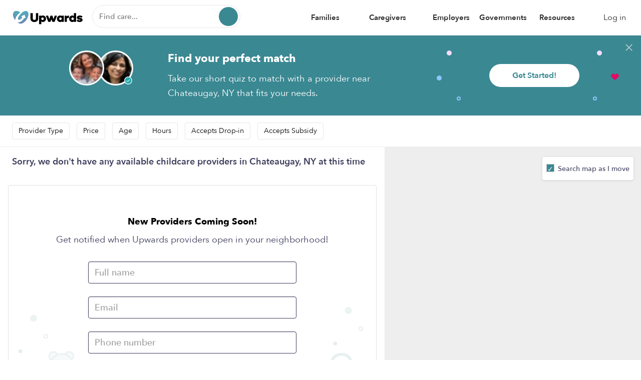

--- FILE ---
content_type: text/css
request_url: https://static.upwards.com/css/web/daycare/find-daycares.12438.css
body_size: 4348
content:
.loading-container{width:100%;height:100%;background-color:#fff;position:absolute;opacity:0.5;z-index:200;top:0;left:0}.loading-container .loading-spinner{position:relative;top:50%;left:50%;width:120px;height:120px;margin-top:-60px;margin-left:-60px;border:16px solid #eee;border-top:16px solid #3a8892;border-radius:50%}.loading-container .loading-spinner.active{animation:spin 1s linear infinite}@keyframes spin{0%{transform:rotate(0deg)}100%{transform:rotate(360deg)}}.ui-datepicker .ui-datepicker-header,.ui-state-default,.ui-widget-content .ui-state-default{background:none !important;border:none !important;font-family:"avenir-next-regular"}.ui-state-highlight,.ui-widget-content .ui-state-highlight{background-color:#eee !important}.ui-state-active,.ui-widget-content .ui-state-active{border:1px solid #3a8892 !important;background:none !important;background-color:#3a8892 !important;color:#fff !important}.time-wrapper{position:relative;padding:22px 0 0;text-align:left}.time-wrapper .tour-label{display:inline-block;width:100%;text-align:left}.time-wrapper .tour-select{-moz-appearance:none;-webkit-appearance:none;color:#3e3f5d;padding:6px;font-size:16px}.time-wrapper .tour-datepicker{background-color:#fff;color:#3e3f5d}.time-wrapper .preferred-time-group{width:50%;float:left;position:relative;padding:0 0 15px 0;margin:0}.time-wrapper .preferred-time-group .tour-time{padding-right:14px;padding-top:10px}.time-wrapper .preferred-time-group .tour-time:after{right:24px}.time-wrapper .show-custom-tour,.time-wrapper .show-preferred-tour{cursor:pointer;background:none;border:none;margin:0 0 0 1px;padding:0;min-height:42px;outline:0}.tour-datepicker{background-color:#fff;color:#3e3f5d}.tour-time:after{content:"";position:absolute;right:15px;top:28px;width:0;height:0;border-left:5px solid transparent;border-right:5px solid transparent;border-top:7px solid #3e3f5d;pointer-events:none}.custom-tour-time{width:50%;float:left;margin-bottom:0;position:relative;padding:10px 14px 15px 0}.custom-tour-time .form-control{padding:6px 12px 6px 42px}.custom-tour-time .input-icon{position:absolute;height:15px;width:15px;display:inline-block;left:13px;top:24px}.custom-tour-time.time-picker:after{content:"";position:absolute;right:24px;top:28px;width:0;height:0;border-left:5px solid transparent;border-right:5px solid transparent;border-top:7px solid #3e3f5d;pointer-events:none}.action-btn-container{position:fixed;bottom:0;width:100%;left:0;background:white;padding:18px 27px;box-shadow:0 10px 5px #c2c2c2, 0px -1px 5px #d8d5d5;margin:0;z-index:3000}.btn-back{float:left;line-height:46px}.btn-next,.btn-loading{position:relative;float:right;padding-left:30px;padding-right:30px;height:46px;width:102px}.btn-next .loading-container,.btn-loading .loading-container{background-color:transparent;opacity:1}.btn-next .loading-container .loading-spinner,.btn-loading .loading-container .loading-spinner{width:28px;height:28px;margin-top:-14px;margin-left:-14px;border:6px solid white;border-top:6px solid transparent}@media (min-width: 768px){.action-btn-container{position:relative;background:white;box-shadow:none;padding:40px 12px;z-index:1}}.desktop-modal-graphic{display:none}.modal-wrapper{height:100%}.form-container{overflow:scroll;position:relative;width:100%;height:100%;display:inline-block;vertical-align:bottom;text-align:center;padding:30px 0 10px}.form-container .lead-form,.form-success .lead-form{width:80%;margin:0 auto;max-height:100%}.form-container .form-title,.form-success .form-title{width:90%;max-width:290px;margin:5px auto}.form-container .form-group,.form-success .form-group{position:relative}.form-container .text-input-wrapper,.form-success .text-input-wrapper{padding:0 12px}.form-container .form-control,.form-success .form-control{height:44px;padding:6px 12px}.form-container .form-errors,.form-success .form-errors{width:100%;color:#a94442;font-size:12px;margin:10px auto;font-family:"avenir-next-bold"}.form-container .text-label,.form-success .text-label{font-size:14px;width:100%;text-align:left}.form-container .input-label,.form-success .input-label{width:100%;text-align:left;font-size:12px}.form-container .lead-message,.form-success .lead-message{resize:none;height:auto}.form-container .submit-find-care,.form-container .submit-care-type,.form-container .btn-close,.form-success .submit-find-care,.form-success .submit-care-type,.form-success .btn-close{margin:15px auto 0;width:267px;max-width:100%}.form-container .submit-find-care .contact-icon,.form-container .submit-care-type .contact-icon,.form-container .btn-close .contact-icon,.form-success .submit-find-care .contact-icon,.form-success .submit-care-type .contact-icon,.form-success .btn-close .contact-icon{height:15px;width:15px;display:inline-block;position:relative;top:-1px;margin-right:4px}.form-container .success-title,.form-success .success-title{color:#3e3f5d;font-size:20px;max-width:90%;margin:0 auto 10px;overflow-wrap:break-word}.form-container .success-graphic,.form-success .success-graphic{width:160px;height:120px;margin:20px auto 30px;object-fit:contain}.form-container .success-provider-message-graphic,.form-success .success-provider-message-graphic{position:relative;display:inline-block;width:120px;height:auto;object-fit:contain;margin:30px 20px;z-index:2}.form-container .success-provider-message-line,.form-success .success-provider-message-line{width:100px;border-top:3px dashed #3a8892;border-radius:40%;height:36px;z-index:1}.form-container::-webkit-scrollbar{display:none}.form-pre-login{padding:24px}.form-post-login{padding:60px 24px 10px}.form-register{padding:60px 24px 10px}.right-form-container{padding:20px 0 10px}.form-login-back{display:inline-block;padding:0 0 20px}.form-login-benefits{padding:16px 0}.form-message-group{padding-top:10px}.form-login-link-container{position:relative;top:-10px}@media (min-height: 780px){.modal-wrapper{overflow:visible}}@media (min-width: 992px){.action-btn-container{padding-left:0;padding-right:0}.desktop-modal-graphic{position:relative;display:inline-block;background-size:cover;height:100%;width:276px;color:#fff;font-size:40px;line-height:50px;font-family:"avenir-next-bold";padding-top:51px;text-align:center;vertical-align:bottom;border-top-left-radius:7px;border-bottom-left-radius:7px}.desktop-modal-graphic .desktop-modal-message{width:197px;margin:0 auto;display:inline-block;position:relative;text-align:left}.desktop-modal-graphic .desktop-modal-logo{width:78px;position:absolute;bottom:25px;right:25px}.right-form-container{padding:60px 0 10px}.right-form-container .form-title.hide-on-desktop{display:none}.right-form-container .tour-select{font-size:14px}}.locations{display:block;width:100%;margin:0;padding-top:24px;padding-bottom:24px}.locations .locations-toggle{position:absolute;right:0;display:inline-block;width:20px;height:20px;cursor:pointer;top:8px;transition:1s cubic-bezier(0.215, 0.61, 0.355, 1);opacity:1}.locations .locations-toggle.expanded{transform:rotate(-180deg)}.locations .location-links{margin:0;text-align:center}.locations .location-section{padding:0;display:inline-block;width:100%;float:left}.locations .location-link .text-sm-reg-desktop{padding-right:18px}.locations .location-link:hover{text-decoration:underline}.locations-column-container{padding:0 0 20px}@media (min-width: 768px){.locations .location-section{display:inline-block;width:50%}}@media (min-width: 992px){.locations .locations-toggle{display:none}.locations .location-section{width:25%}.locations .location-links{display:block}.locations-column-container{padding:0}}.pagination{margin:20px 0}.pagination-link{display:inline-block;vertical-align:bottom;text-align:center;border-radius:50%;cursor:pointer;margin:0 4px;height:36px;width:36px}.pagination-link.highlight:hover{background-color:#eee}.no-highlight:hover{color:#007aff}.current-page,.current-page.pagination-link:hover{background-color:#3e3f5d;color:#fff}.top-align{position:relative;top:2px}[data-tooltip]{height:100%;width:100%;position:relative;z-index:200}[data-tooltip]:before,[data-tooltip]:after{visibility:hidden;opacity:0;pointer-events:none}@media (min-width: 992px){[data-tooltip]:before{bottom:-63px;right:-155px;position:absolute;padding:7px 15px;width:198px;-webkit-border-radius:3px;-moz-border-radius:3px;border-radius:5px;background-color:#3e3f5d;color:#fff;content:attr(data-tooltip);text-align:left;font-size:14px;line-height:1.3;min-height:50px;overflow-wrap:normal;word-wrap:break-word;word-break:normal;white-space:normal}[data-tooltip]:after{position:absolute;bottom:-13px;right:0;width:0;border-bottom:9px solid #3e3f5d;border-right:8px solid transparent;border-left:8px solid transparent;content:" ";font-size:0;line-height:0}[data-tooltip]:hover:before,[data-tooltip]:hover:after{visibility:visible;opacity:1}}.days{margin:15px 0}.days .day{cursor:pointer;user-select:none;padding:20px 0;font-size:15px;text-align:center;color:#4a4a4a;border:solid 1px #e4e7ea;background-color:#fff;margin:0;float:left;width:13.5%;display:inline-block}.days .day.day-monday{border-left:solid 1px #e4e7ea;border-radius:4px 0 0 4px}.days .day.day-sunday{border-radius:0 4px 4px 0}.days .day.selected{background:rgba(58,136,146,0.1);border:1px solid #3a8892;z-index:2}.days .day.disabled{background-color:#e4e7ea;cursor:default}.selector{position:relative;text-align:left;background:#fff;outline:none;width:100%;padding:6px 12px 6px 52px;cursor:pointer;margin:0;display:flex;border:1px solid #e4e7ea;min-height:60px}.selector+.selector{border-top-color:transparent}.selector.hidden+.selector{border-top-color:#e4e7ea;border-top-left-radius:6px;border-top-right-radius:6px}.selector:first-of-type{margin-top:10px;border-top-left-radius:6px;border-top-right-radius:6px}.selector:last-of-type{border-bottom-left-radius:6px;border-bottom-right-radius:6px}.selector.disabled{background:#e8e7e7;cursor:auto}.selector .selector-radio{height:20px;width:20px;display:inline-block;border:2px solid #9b9b9b;border-radius:50%;position:absolute;top:50%;margin-top:-10px;left:12px}.selector .selector-inner-circle{height:10px;width:10px;display:inline-block;border-radius:50%;position:absolute;top:50%;margin-top:-5px;left:17px}.selector .selector-checkbox{height:20px;width:20px;display:inline-block;border:2px solid #9b9b9b;border-radius:4px;position:absolute;top:50%;margin-top:-10px;left:12px}.selector .selector-checkbox:hover{accent-color:#3a8892}.selector .selector-icon{height:30px;width:auto;margin:0 auto}.selector .selector-edit-icon{border-left:1px solid #e4e7ea;padding-left:15px;padding-top:5px;padding-bottom:5px}.selector .selector-content-container{display:flex;justify-content:space-between;align-items:center;width:100%}.selector.active:not(.hidden){border-color:#3a8892;background:rgba(58,136,146,0.1)}.selector.active:not(.hidden) .selector-radio{border:2px solid #3a8892;background:#fff}.selector.active:not(.hidden) .selector-inner-circle{background:#3a8892}.selector.active:not(.hidden) .selector-checkbox{accent-color:#3a8892}.selector.active:not(.hidden)+.active{border-top-color:transparent}.selector.active:not(.hidden) .selector-edit-icon{border-left:1px solid #3a8892}.progress-wrapper{position:absolute;height:10px;width:100%;background:#eee;text-align:left;left:0;z-index:10}.progress-bar{height:100%;width:0;background:#3a8892}.rounded-top-corners{border-top-left-radius:6px;border-top-right-radius:6px}.slider{margin-top:46px}.slider.noUi-horizontal{height:12px}.slider.noUi-horizontal .noUi-connects{cursor:pointer}.slider.noUi-horizontal .noUi-handle{width:24px;height:24px;border-radius:50%;cursor:pointer;top:-9px}.slider.noUi-horizontal .noUi-handle:after,.slider.noUi-horizontal .noUi-handle:before{display:none}.slider.noUi-horizontal .noUi-handle:focus{outline:none}.slider.noUi-horizontal .noUi-connect{background:#3a8892}.slider.noUi-horizontal .noUi-tooltip{top:-38px;bottom:auto;border:none;color:#3e3f5d;font-family:"avenir-next-demi";font-size:14px}.age-icon-container{padding:10px 0 0}.age-icon{cursor:pointer;border:1px solid #c1c1c1;border-radius:4px;max-width:90%;display:inline-block}.age-icon.active{border:1px solid #3a8892;background:rgba(58,136,146,0.1)}.type-icon{cursor:pointer;height:32px;width:32px;margin:0 auto;object-fit:contain}.parent-wizard-lead-modal{position:relative}.parent-wizard-lead-modal .lead-form{position:relative;height:100%}.parent-wizard-lead-modal .footer-btn-container{text-align:center;padding:30px 0 12px;position:relative;width:100%}.parent-wizard-lead-modal .static-cta-container{padding:0 0 20px}.parent-wizard-lead-modal .next-btn-container{padding-top:20px}.parent-wizard-lead-modal .btn-lead-wizard{width:100%;max-width:290px;display:inline-block;margin:0 auto}.parent-wizard-lead-modal .skip-btn-spacer{height:45px}.parent-wizard-lead-modal .btn-skip,.parent-wizard-lead-modal .btn-skip:focus{border:none;background:transparent;padding:12px;font-family:"avenir-next-medium";font-size:15px;color:#6b6b6b;outline:none}.wizard-content{width:100%;padding-top:10px;display:inline-block}.form-input-container{padding:5px 0;position:relative}.form-input-container label{padding-left:12px;cursor:pointer;max-width:90%}.form-input-checkbox-container{padding:5px 12px;position:relative}.survey-radio-checkbox{height:14px;cursor:pointer;vertical-align:top;position:relative;top:8px}[for="wizard-opt-in"] a{text-decoration:underline}.wizard-subtitle{padding-top:20px}.wizard-question-icon{display:none}.wizard-support-icon{height:58px;width:auto;margin:10px auto;position:relative;z-index:2}.wizard-success-icon{height:38px;width:auto;margin:32px auto}.age-icon-container{padding:0 5px}.start-care-label{width:100%;text-align:left;padding:5px 20px;font-family:"avenir-next-regular";cursor:pointer}.start-text{padding-left:16px}.care-time-wrapper{position:relative;margin-bottom:16px}.care-time-wrapper:after{content:'';position:absolute;right:20px;top:16px;width:0;height:0;border-left:5px solid transparent;border-right:5px solid transparent;border-top:7px solid #3e3f5d;pointer-events:none}.grey-border{margin:20px 0 12px}.form-container .form-control.zip-input{background-size:20px 20px;background-position:12px 10px;background-repeat:no-repeat;padding-left:42px}.search-radius-slider{margin-top:48px}.matched-provider{object-fit:cover;object-position:center;height:auto;width:60%;display:inline-block;border:2px solid #fff}.close-parent-wizard-img{height:34px;width:auto;position:absolute;right:0;top:8px;padding:10px 14px 10px 10px;z-index:2;cursor:pointer;opacity:0.72}.feature-container{padding:20px 0 12px}.as-featured{display:block;padding-bottom:12px}.feature-logo{max-width:90%}.forbes-logo{height:17px;width:64px;position:relative;top:4px}.motherly-logo{height:25px;width:113px}.pbs-logo{height:33px;width:60px;display:inline-block}.parent-wizard-lead-wrapper{overflow:scroll;height:100%;width:100%}@media (min-height: 800px){.wizard-support-icon{height:144px}.wizard-question-icon,.wizard-success-icon{display:block;height:54px}.parent-wizard-lead-modal .footer-btn-container{padding:6px 0 12px;position:absolute;bottom:0}}.mobile-map-sticky{position:fixed;height:33px;width:102px;border:1px solid rgba(206,206,206,0.4);border-radius:16.5px;background-color:#fff;box-shadow:0 1px 3px 0 rgba(0,0,0,0.1);text-align:center;left:50%;margin-left:-51px;bottom:25px;line-height:30px;color:#3e3f5d;font-size:14px;font-family:"avenir-next-medium";z-index:300;cursor:pointer}.mobile-map-sticky .icon-sticky-toggle{height:17px;width:12px;display:inline-block;position:relative;margin-right:5px;vertical-align:middle;top:-1px}.breadcrumbs{padding:20px 24px}@media (min-width: 992px){.breadcrumbs{padding:20px 0 20px 24px}}.authentication-modal{overflow:scroll}.authentication-modal-logo{height:46px;width:auto;margin:12px auto}.authentication-modal-form{width:82%;margin:0 auto;max-height:100%;max-width:400px}.show-sign-up-button,.show-sign-in-button{padding-left:0}.submit-sign-up,.submit-sign-in{width:100%;padding:8px 12px}.submit-sign-up:active,.submit-sign-up:focus,.submit-sign-up:active:focus,.submit-sign-in:active,.submit-sign-in:focus,.submit-sign-in:active:focus{outline:none;box-shadow:none}.authentication-modal-reset-link{display:inline-block;margin:15px auto}.community-section{padding:20px 0}a.community-root-link{text-decoration:underline}.community-post-link{width:100%}.community-post-container{border:1px solid #eee;border-radius:4px;padding:18px 0 40px;height:100%;width:100%;position:relative}.community-post-topic-link{padding:0 18px;color:#9192a2;font-family:"avenir-next-bold";font-size:14px}.community-post-title{min-height:60px;padding-bottom:10px;padding-left:18px;padding-right:18px;overflow-wrap:normal;word-wrap:break-word;word-break:normal;white-space:normal}.community-post-interaction-container{padding:0 18px;margin:0;position:absolute;bottom:10px;left:0}.community-post-likes,.community-post-replies{margin-right:12px;min-width:80px;display:inline-block;cursor:auto;pointer-events:none}.community-like-icon,.community-reply-icon{height:18px;width:18px;display:inline-block;object-fit:contain;margin-right:3px;position:relative;vertical-align:middle}.faq-padding-left,.faq-padding-right{padding:0}.faq-container{padding-bottom:20px}@media (min-width: 768px){.faq-padding-left{padding:0 34px 0 0}.faq-padding-right{padding:0 0 0 34px}.faq-container{padding-bottom:30px}}.scroll-wrapper{width:100%;overflow-x:scroll;overflow-y:hidden;white-space:nowrap;-ms-overflow-style:none}.display-flex{display:flex}.scroll-box-wrapper{width:340px;min-width:270px;max-width:80vw;display:inline-block;padding:10px 8px 10px 0;vertical-align:top;float:none}@media (min-width: 992px){.scroll-box-wrapper{padding:10px 16px 10px 0;width:33%;max-width:400px;min-width:300px;float:left}}body.no-scroll-on-mobile-only{height:100%;width:100%;overflow:hidden;position:static}.main-wrapper{padding:0;margin:0;min-height:auto;height:auto;background-color:#fff;position:relative}.daycare-content-wrapper{position:relative}.verified-logo{height:20px;width:20px}.locations,.community-section{padding-left:24px;padding-right:24px}.no-results-cta{position:relative;z-index:10}.no-daycare-likes{display:inline-block;width:100%;min-height:400px;padding:40px 0}.search-daycare-likes-icon{height:70px;width:auto;margin:0 auto}.no-daycare-likes-text{margin:20px auto;width:80%}.daycare-link-box{min-width:230px}@media (min-width: 992px){body.no-scroll-on-mobile-only{height:100%;width:100%;overflow:auto;position:relative}.mobile-map-sticky{display:none}.daycares-container .daycare-text-content{min-height:452px}.locations,.community-section{padding-left:48px;padding-right:48px}}
/*# sourceMappingURL=find-daycares.css.map */


--- FILE ---
content_type: image/svg+xml
request_url: https://static.upwards.com/images/daycares/car.svg
body_size: 3495
content:
<?xml version="1.0" encoding="UTF-8"?>
<svg width="48px" height="26px" viewBox="0 0 48 26" version="1.1" xmlns="http://www.w3.org/2000/svg" xmlns:xlink="http://www.w3.org/1999/xlink">
    <!-- Generator: sketchtool 52.5 (67469) - http://www.bohemiancoding.com/sketch -->
    <title>8034E4C7-ACDE-4AB4-A2DF-63EB8EECE220@1.5x</title>
    <desc>Created with sketchtool.</desc>
    <g id="Design" stroke="none" stroke-width="1" fill="none" fill-rule="evenodd">
        <g id="Mobile-search-mobile-empty-state" transform="translate(-82.000000, -590.000000)" fill="#E7EFEF" fill-rule="nonzero">
            <g id="Group-4" transform="translate(17.000000, 208.000000)">
                <g id="car" transform="translate(89.000000, 395.000000) scale(-1, 1) translate(-89.000000, -395.000000) translate(65.000000, 382.000000)">
                    <g id="Group">
                        <g id="Shape">
                            <path d="M31.0218951,22.2857143 L18.0447767,22.2857143 C18.1030163,21.9405758 18.1333333,21.5860404 18.1333333,21.2244898 C18.1333333,17.7056296 15.2674275,14.8571429 11.7363514,14.8571429 C8.1992392,14.8571429 5.33333333,17.7056296 5.33333333,21.2244898 C5.33333333,21.5860404 5.36365035,21.9405758 5.42189648,22.2857143 L1.06666667,22.2857143 C0.531421383,22.2857143 0,21.8193271 0,21.2244898 L0,18.0408163 C0,17.445979 0.531421383,16.9795918 1.06666667,16.9795918 C1.06666667,11.9129016 3.60322013,10.1147811 11.7333333,9.02256049 C15.8232956,3.56605409 19.9815849,0.00735502857 23.7735849,0.00735502857 L33.5456604,0 C37.3267924,0 40.1118994,4.40289959 42.1333333,8.48861387 C47.3370672,8.48861387 46.9333333,11.6142352 46.9333333,16.9795918 C47.4685786,16.9795918 48,17.445979 48,18.0408163 L48,21.2244898 C48,21.8193271 47.4685786,22.2857143 46.9333333,22.2857143 L43.6447755,22.2857143 C43.7030163,21.9405758 43.7333333,21.5860404 43.7333333,21.2244898 C43.7333333,17.7056296 40.8674275,14.8571429 37.3351442,14.8571429 C33.7992392,14.8571429 30.9333333,17.7056296 30.9333333,21.2244898 C30.9333333,21.5860404 30.9636503,21.9405758 31.0218951,22.2857143 Z M16.5333333,21.2244898 C16.5333333,23.8609318 14.3839039,26 11.7355969,26 C9.08276272,26 6.93333333,23.8609318 6.93333333,21.2244898 C6.93333333,18.5853446 9.08276272,16.4489796 11.7355969,16.4489796 C14.3839039,16.4489796 16.5333333,18.5853446 16.5333333,21.2244898 Z M42.1333333,21.2244898 C42.1333333,23.8609318 39.9839039,26 37.3346914,26 C34.6827627,26 32.5333333,23.8609318 32.5333333,21.2244898 C32.5333333,18.5853446 34.6827627,16.4489796 37.3346914,16.4489796 C39.9839039,16.4489796 42.1333333,18.5853446 42.1333333,21.2244898 Z M31.4666667,8.48979592 L30.9333333,2.12383881 L23.4666667,2.12383881 C21.063044,2.12383881 17.5407295,5.18840809 14.9333333,9.02040816 L31.4666667,8.48979592 Z M33.6,8.49071313 L38.4,8.2244898 C37.8484529,5.38113505 35.0382893,2.12244898 33.0666667,2.12244898 L33.6,8.49071313 Z M11.7338298,19.6326531 C10.8481953,19.6326531 10.1333333,20.3428799 10.1333333,21.2239959 C10.1333333,22.1011607 10.8481953,22.8163265 11.7338298,22.8163265 C12.6154928,22.8163265 13.3333333,22.1011607 13.3333333,21.2239959 C13.3333333,20.3428799 12.6154928,19.6326531 11.7338298,19.6326531 Z M37.3333333,19.6326531 C36.4479735,19.6326531 35.7333333,20.3428799 35.7333333,21.2239959 C35.7333333,22.1011607 36.4479735,22.8163265 37.3333333,22.8163265 C38.2147229,22.8163265 38.9333333,22.1011607 38.9333333,21.2239959 C38.9333333,20.3428799 38.2147229,19.6326531 37.3333333,19.6326531 Z"></path>
                        </g>
                    </g>
                </g>
            </g>
        </g>
    </g>
</svg>

--- FILE ---
content_type: image/svg+xml
request_url: https://static.upwards.com/images/daycares/books.svg
body_size: 1230
content:
<?xml version="1.0" encoding="UTF-8"?>
<svg width="40px" height="64px" viewBox="0 0 40 64" version="1.1" xmlns="http://www.w3.org/2000/svg" xmlns:xlink="http://www.w3.org/1999/xlink">
    <!-- Generator: sketchtool 52.5 (67469) - http://www.bohemiancoding.com/sketch -->
    <title>E2AC971D-2DEB-465B-9064-D79D196D94AC@1.5x</title>
    <desc>Created with sketchtool.</desc>
    <g id="Design" stroke="none" stroke-width="1" fill="none" fill-rule="evenodd">
        <g id="Mobile-search-mobile-empty-state" transform="translate(-28.000000, -551.000000)" stroke="#E7EFEF" stroke-width="2">
            <g id="Group-4" transform="translate(17.000000, 208.000000)">
                <g id="BOOKS" transform="translate(11.000000, 343.000000)">
                    <rect id="Rectangle" x="1" y="1" width="20" height="62" rx="1"></rect>
                    <rect id="Rectangle" x="21" y="21" width="18" height="42" rx="1"></rect>
                    <path d="M7,10.5 L15,10.5" id="Line-2" stroke-linecap="round"></path>
                    <path d="M7,15.5 L15,15.5" id="Line-2" stroke-linecap="round"></path>
                    <path d="M27,28.5 L34,28.5" id="Line-2" stroke-linecap="round"></path>
                    <path d="M27,33.5 L34,33.5" id="Line-2" stroke-linecap="round"></path>
                </g>
            </g>
        </g>
    </g>
</svg>

--- FILE ---
content_type: image/svg+xml
request_url: https://static.upwards.com/images/bears/small-teddy-bear.svg
body_size: 4393
content:
<?xml version="1.0" encoding="UTF-8"?>
<svg width="70px" height="78px" viewBox="0 0 70 78" version="1.1" xmlns="http://www.w3.org/2000/svg" xmlns:xlink="http://www.w3.org/1999/xlink">
    <!-- Generator: sketchtool 52.5 (67469) - http://www.bohemiancoding.com/sketch -->
    <title>C5CCF01E-86D9-41BE-A918-DE98260CDC0F</title>
    <desc>Created with sketchtool.</desc>
    <g id="Design" stroke="none" stroke-width="1" fill="none" fill-rule="evenodd">
        <g id="Mobile-search-mobile-empty-state" transform="translate(-269.000000, -537.000000)">
            <g id="Group-4" transform="translate(17.000000, 208.000000)">
                <g id="Bear" transform="translate(252.000000, 330.000000)">
                    <g id="teddy-bear">
                        <path d="M54.236281,25.4521112 L49.3759368,30.1313022 L57.089987,50.7043719 C57.133984,50.7346901 57.1779831,50.7662684 57.2233096,50.7953288 C61.0163155,53.3712079 66.43406,51.4324327 67.4612661,47.1334855 C69.6967876,37.7735434 54.236281,25.4521112 54.236281,25.4521112" id="Path" stroke="#E7EFEF" stroke-width="2" fill="#F7FAFA" transform="translate(58.529105, 38.702834) rotate(-10.000000) translate(-58.529105, -38.702834) "></path>
                        <path d="M7.17807014,24.4335832 L2.31772588,29.1127742 L10.0317761,49.6858439 C10.0757731,49.7161621 10.1197723,49.7477404 10.1650987,49.7768008 C13.9581046,52.35268 19.3758491,50.4139048 20.4030553,46.1149576 C22.6385767,36.7550154 7.17807014,24.4335832 7.17807014,24.4335832" id="Path" stroke="#E7EFEF" stroke-width="2" fill="#F7FAFA" transform="translate(11.470895, 37.684306) scale(-1, 1) rotate(-10.000000) translate(-11.470895, -37.684306) "></path>
                        <ellipse id="Oval-10" stroke="#E7EFEF" stroke-width="2" fill="#F7FAFA" cx="35" cy="46" rx="24" ry="23"></ellipse>
                        <circle id="Oval-11" stroke="#E7EFEF" stroke-width="2" fill="#F7FAFA" cx="47" cy="7" r="7"></circle>
                        <circle id="Oval-11" stroke="#E7EFEF" stroke-width="2" fill="#F7FAFA" cx="21" cy="7" r="7"></circle>
                        <circle id="Oval-10" stroke="#E7EFEF" stroke-width="2" fill="#F7FAFA" cx="35.5" cy="22.5" r="18.5"></circle>
                        <circle id="Oval-5" stroke="#E7EFEF" stroke-width="2" fill="#E7EFEF" cx="27" cy="16" r="2"></circle>
                        <circle id="Oval-5" stroke="#E7EFEF" stroke-width="2" fill="#E7EFEF" cx="42" cy="16" r="2"></circle>
                        <path d="M35,40 C44.763647,40 43.9852806,35.9705627 43.9852806,31 C43.9852806,26.0294373 39.9624334,22 35,22 C30.0375666,22 26.0147194,26.0294373 26.0147194,31 C26.0147194,35.9705627 25.236353,40 35,40 Z" id="Oval-10" stroke="#E7EFEF" stroke-width="2" fill="#F7FAFA" transform="translate(35.000000, 31.000000) scale(1, -1) translate(-35.000000, -31.000000) "></path>
                        <path d="M35.1897444,24.4799204 C37.1599327,24.7080404 38.6598697,25.7402743 38.5422404,26.7835853 C38.5422404,26.7835853 38.5340713,29.9228195 34.6920344,29.4986114 L34.6281913,29.4908816 C30.7912165,29.0245328 31.4876125,25.9664802 31.4876125,25.9664802 C31.6065171,24.9218934 33.2999976,24.2608248 35.270186,24.4889447" id="Fill-29" fill="#E7EFEF" transform="translate(34.993466, 26.990978) rotate(-6.000000) translate(-34.993466, -26.990978) "></path>
                        <g id="Group" transform="translate(10.000000, 51.000000)" fill="#F7FAFA" stroke="#E7EFEF" stroke-width="2">
                            <path d="M0.667769426,15.483749 C2.72431255,22.176321 8.91392453,26.2583152 14.4907366,24.6019487 C20.0675487,22.9455821 22.9217308,16.1777207 20.8651877,9.48678547 C18.8069794,2.79421347 12.6190326,-1.2877808 7.04222051,0.368585763 C1.4637432,2.02495232 -1.3887737,8.79117698 0.667769426,15.483749" id="Fill-13"></path>
                        </g>
                        <g id="Group" transform="translate(49.000000, 63.500000) scale(-1, 1) translate(-49.000000, -63.500000) translate(38.000000, 51.000000)" fill="#F7FAFA" stroke="#E7EFEF" stroke-width="2">
                            <path d="M0.667769426,15.483749 C2.72431255,22.176321 8.91392453,26.2583152 14.4907366,24.6019487 C20.0675487,22.9455821 22.9217308,16.1777207 20.8651877,9.48678547 C18.8069794,2.79421347 12.6190326,-1.2877808 7.04222051,0.368585763 C1.4637432,2.02495232 -1.3887737,8.79117698 0.667769426,15.483749" id="Fill-13"></path>
                        </g>
                    </g>
                </g>
            </g>
        </g>
    </g>
</svg>

--- FILE ---
content_type: image/svg+xml
request_url: https://static.upwards.com/images/icons/icon-age-kid-grey-5-plus.svg
body_size: 2879
content:
<?xml version="1.0" encoding="UTF-8"?>
<svg width="80px" height="80px" viewBox="0 0 80 80" version="1.1" xmlns="http://www.w3.org/2000/svg" xmlns:xlink="http://www.w3.org/1999/xlink">
    <!-- Generator: Sketch 61.2 (89653) - https://sketch.com -->
    <title>unselected 5 +</title>
    <desc>Created with Sketch.</desc>
    <g id="unselected-5-+" stroke="none" stroke-width="1" fill="none" fill-rule="evenodd">
        <g transform="translate(11.000000, 12.000000)">
            <g id="5+ico" transform="translate(12.000000, 0.000000)">
                <g id="ages-ico-copy" transform="translate(3.000000, 3.000000)">
                    <g id="Group-5">
                        <g id="Trust_illustration">
                            <circle id="Oval" stroke="#7E7F8C" cx="15" cy="15" r="15"></circle>
                            <path d="M12.2727273,19.0909091 C13.8210192,21.6687507 15.3693112,21.6687507 16.9176032,19.0909091" id="Path-7" stroke="#7F808C" stroke-linecap="round"></path>
                            <ellipse id="Oval-5" fill="#7E7F8C" cx="8.87428436" cy="12.8621387" rx="1.5149132" ry="1.45003592"></ellipse>
                            <ellipse id="Oval-5" fill="#7E7F8C" cx="20.9356029" cy="12.8621387" rx="1.5149132" ry="1.45003592"></ellipse>
                        </g>
                    </g>
                </g>
                <path d="M20.5596485,0 C22.8606598,0 24.7728807,1.80333916 25.1577831,4.17660344 C25.9133524,3.66887766 26.8317383,3.37190083 27.8221542,3.37190083 C30.4006357,3.37190083 32.4909079,5.38476939 32.4909079,7.8677686 C32.4909079,8.54348929 32.3361032,9.18439231 32.0587826,9.75938455 C33.216264,10.4168235 34,11.6828625 34,13.1363636 C34,15.2701911 32.3108911,17 30.2272697,17 C28.1436484,17 26.4545395,15.2701911 26.4545395,13.1363636 C26.4545395,12.8129376 26.4933446,12.4987933 26.5664469,12.1985475 C25.0133358,11.7825472 23.7863955,10.6119919 23.3377307,9.12278136 C22.5619245,9.74666173 21.6005681,10.1157025 20.5596485,10.1157025 C17.981167,10.1157025 15.8908948,7.85122535 15.8908948,5.05785124 C15.8908948,2.26447713 17.981167,0 20.5596485,0 Z M13.515814,0.665581328 C15.6431089,1.65755522 16.4204372,4.49295367 15.2520253,6.99862103 C14.2885596,9.06477994 12.3029258,10.2615636 10.443238,10.0616518 C10.6263956,11.0642118 10.5070047,12.1461721 10.0351928,13.157976 C8.86678093,15.6636434 5.97951858,16.7902152 3.58631185,15.6742445 C1.19310513,14.5582739 0.200212721,11.6223562 1.3686246,9.11668889 C2.4111838,6.88091346 4.82225192,5.74314195 7.02973939,6.31678302 C6.93793672,5.37960863 7.09967914,4.36867032 7.5484091,3.4063658 C8.71682098,0.900698445 11.3885192,-0.326392561 13.515814,0.665581328 Z" id="Combined-Shape" stroke="#7E7F8C" stroke-width="0.855" fill="#C2C2C2"></path>
            </g>
            <text id="5+-yrs" font-family="AvenirNext-Regular, Avenir Next" font-size="12" font-weight="normal" fill="#4A4A4A">
                <tspan x="12.772" y="55">5+ yrs</tspan>
            </text>
        </g>
    </g>
</svg>

--- FILE ---
content_type: image/svg+xml
request_url: https://static.upwards.com/images/global/close-dark.svg
body_size: 1133
content:
<?xml version="1.0" encoding="UTF-8"?>
<svg width="24px" height="24px" viewBox="0 0 24 24" version="1.1" xmlns="http://www.w3.org/2000/svg" xmlns:xlink="http://www.w3.org/1999/xlink">
    <!-- Generator: Sketch 51.3 (57544) - http://www.bohemiancoding.com/sketch -->
    <title>close</title>
    <desc>Created with Sketch.</desc>
    <defs></defs>
    <g id="Web-Slider" stroke="none" stroke-width="1" fill="none" fill-rule="evenodd">
        <g id="Artboard" transform="translate(-393.000000, -120.000000)">
            <g id="close" transform="translate(385.000000, 112.000000)">
                <g>
                    <g id="Bounding_Boxes">
                        <polygon id="Shape" points="0 0 40 0 40 40 0 40"></polygon>
                    </g>
                    <g id="Outline" transform="translate(8.163265, 8.163265)" fill="#000000" fill-rule="nonzero">
                        <polygon id="Shape" points="23.6734694 2.38425656 21.2892128 0 11.8367347 9.45247813 2.38425656 0 0 2.38425656 9.45247813 11.8367347 0 21.2892128 2.38425656 23.6734694 11.8367347 14.2209913 21.2892128 23.6734694 23.6734694 21.2892128 14.2209913 11.8367347"></polygon>
                    </g>
                </g>
            </g>
        </g>
    </g>
</svg>

--- FILE ---
content_type: image/svg+xml
request_url: https://static.upwards.com/images/daycares/icon-home-daycare-empty.svg
body_size: 2902
content:
<svg width="33" height="32" viewBox="0 0 33 32" xmlns="http://www.w3.org/2000/svg">
    <g fill-rule="nonzero" fill="none">
        <path fill="#FFF" d="M16.692 3.09 3.945 11.72v19.75H29.44V11.72z"/>
        <path fill="#C2C2C2" d="M8.725 20.877h5.843V31.47H8.725z"/>
        <path fill="#FFF" d="M20.41 25.644h7.436v2.119H20.41z"/>
        <path fill="#C2C2C2" d="M18.817 31.47v-7.415l1.062-1.589 1.063 1.59v7.414zM23.066 31.47v-7.415l1.063-1.589 1.062 1.59v7.414zM27.315 31.47v-7.415l1.063-1.589 1.062 1.59v7.414z"/>
        <path d="M18.286 16.11h-3.187c-.88 0-1.593-.711-1.593-1.589v-3.178c0-.877.713-1.589 1.593-1.589h3.187c.88 0 1.593.712 1.593 1.59v3.177c0 .878-.713 1.59-1.593 1.59z" fill="#FFF"/>
        <path d="M6.6 25.114c0 1.902-1.189 3.178-2.655 3.178-1.467 0-2.656-1.276-2.656-3.178 0-1.241 1.132-4.247 1.918-6.185a.797.797 0 0 1 1.476 0c.786 1.938 1.918 4.944 1.918 6.185zM30.968 12.75 16.692 3.09 2.417 12.75l-1.193-1.754L16.692.53l15.47 10.467z" fill="#C2C2C2"/>
        <path d="m29.971 12.715.699.473a.533.533 0 0 0 .737-.14l1.193-1.754a.528.528 0 0 0-.14-.736L16.99.09a.532.532 0 0 0-.597 0L.925 10.558a.529.529 0 0 0-.141.736l1.193 1.754a.53.53 0 0 0 .738.14l.699-.473v5.3a1.319 1.319 0 0 0-.7.715C1.823 20.931.759 23.824.759 25.114c0 1.902 1.11 3.379 2.656 3.657v2.17H.758V32h31.869v-1.06h-2.656V12.716zm-27.413-.7-.596-.878 14.73-9.968 14.731 9.968-.596.877L16.99 2.652a.533.533 0 0 0-.597 0L2.558 12.014zm-.738 13.1c0-.861.685-3.043 1.879-5.988a.256.256 0 0 1 .246-.166c.053 0 .185.016.246.166 1.194 2.945 1.878 5.127 1.878 5.987 0 1.535-.893 2.649-2.124 2.649-1.23 0-2.125-1.114-2.125-2.649zm2.656 3.656c1.546-.278 2.656-1.755 2.656-3.657 0-1.29-1.064-4.183-1.957-6.384a1.319 1.319 0 0 0-.699-.716v-6.018L16.692 3.73l12.217 8.266v10.31l-.09-.133c-.196-.295-.686-.295-.883 0l-1.062 1.589a.529.529 0 0 0-.09.293v1.06h-1.062v-1.06a.532.532 0 0 0-.09-.294l-1.062-1.589c-.197-.295-.686-.295-.883 0l-1.063 1.59a.532.532 0 0 0-.089.293v1.06h-1.062v-1.06a.532.532 0 0 0-.09-.294l-1.062-1.589c-.197-.295-.687-.295-.884 0l-1.062 1.59a.532.532 0 0 0-.09.293v6.886H15.1V20.877a.53.53 0 0 0-.531-.53H8.725a.53.53 0 0 0-.531.53v10.064H4.476v-2.17zm15.935 2.17h-1.063v-6.725l.531-.795.532.795v6.725zm1.062-4.767h1.062v1.06h-1.062v-1.06zm0 2.118h1.062v2.649h-1.062v-2.649zm3.187 2.649h-1.063v-6.725l.532-.795.53.795v6.725zm1.062-4.767h1.062v1.06h-1.062v-1.06zm0 2.118h1.062v2.649h-1.062v-2.649zm-11.685 2.649h-4.78v-9.534h4.78v9.534zm13.81 0v-6.725l.53-.795.532.795v6.725h-1.062z" fill="#7F808C"/>
        <path d="M15.099 16.64h3.187c1.172 0 2.125-.95 2.125-2.119v-3.178a2.124 2.124 0 0 0-2.125-2.118h-3.187c-1.172 0-2.125.95-2.125 2.118v3.178c0 1.169.953 2.119 2.125 2.119zm-1.062-2.119v-1.059h2.124v2.119H15.1a1.062 1.062 0 0 1-1.062-1.06zm4.249 1.06h-1.062v-2.119h2.124v1.06c0 .584-.476 1.059-1.062 1.059zm1.062-4.238v1.06h-2.124v-2.119h1.062c.586 0 1.062.475 1.062 1.06zM15.1 10.284h1.062v2.119h-2.124v-1.06c0-.584.476-1.059 1.062-1.059zM11.912 25.644h1.062v1.059h-1.062z" fill="#7F808C"/>
    </g>
</svg>


--- FILE ---
content_type: image/svg+xml
request_url: https://static.upwards.com/images/svg/placeholder-transparent.svg
body_size: 863
content:
<?xml version="1.0" encoding="UTF-8"?>
<svg width="225px" height="176px" viewBox="0 0 225 176" version="1.1" xmlns="http://www.w3.org/2000/svg" xmlns:xlink="http://www.w3.org/1999/xlink">
    <!-- Generator: Sketch 52.5 (67469) - http://www.bohemiancoding.com/sketch -->
    <title>Img</title>
    <desc>Created with Sketch.</desc>
    <defs>
        <path d="M3,0 L225,0 L225,176 L3,176 C1.34314575,176 1.15130502e-13,174.656854 9.9475983e-14,173 L9.9475983e-14,3 C9.92730769e-14,1.34314575 1.34314575,3.04359188e-16 3,0 Z" id="path-1"></path>
    </defs>
    <g id="Design-Iterations" stroke="none" stroke-width="1" fill="none" fill-rule="evenodd" opacity="0">
        <g id="Img">
            <g id="Hero">
                <mask id="mask-2" fill="white">
                    <use xlink:href="#path-1"></use>
                </mask>
                <use id="Rectangle-3" fill="#E1E1E1" opacity="0.576674107" xlink:href="#path-1"></use>
            </g>
        </g>
    </g>
</svg>

--- FILE ---
content_type: image/svg+xml
request_url: https://static.upwards.com/images/icons/icon-age-kid-grey-0-2.svg
body_size: 2163
content:
<?xml version="1.0" encoding="UTF-8"?>
<svg width="80px" height="80px" viewBox="0 0 80 80" version="1.1" xmlns="http://www.w3.org/2000/svg" xmlns:xlink="http://www.w3.org/1999/xlink">
    <!-- Generator: Sketch 61.2 (89653) - https://sketch.com -->
    <title>unselected 0-2</title>
    <desc>Created with Sketch.</desc>
    <g id="unselected-0-2" stroke="none" stroke-width="1" fill="none" fill-rule="evenodd">
        <g transform="translate(11.000000, 12.000000)">
            <g id="0-2-ico" opacity="0.613397507" transform="translate(13.000000, 0.000000)">
                <g id="Group-2">
                    <path d="M11.6148398,11.4325851 C19.5389816,8.62202883 21.965723,6.03841187 18.8950638,3.68173424 C14.2890752,0.146717812 10.89624,8.83465236 20.9769295,9.56467392" id="Path-6" stroke="#2D2E43" stroke-linecap="round" transform="translate(16.295885, 7.135961) rotate(-215.000000) translate(-16.295885, -7.135961) "></path>
                    <circle id="Oval" stroke="#2D2E43" cx="16.5" cy="17.5" r="16.5"></circle>
                    <circle id="Oval-5" fill="#2D2E43" cx="10.0434783" cy="16.7826087" r="1.43478261"></circle>
                    <circle id="Oval-5" fill="#2D2E43" cx="22.9565217" cy="16.7826087" r="1.43478261"></circle>
                </g>
                <g id="Group-3" transform="translate(12.000000, 21.000000)">
                    <g id="Group-4">
                        <path d="M5,6.76497966 C7.76142375,6.76497966 10,4.69526688 10,2.14214677 C10,-0.410973335 7.13642375,1.23840608 4.375,1.23840608 C1.61357625,1.23840608 2.27373675e-13,-0.410973335 2.27373675e-13,2.14214677 C2.27373675e-13,4.69526688 2.23857625,6.76497966 5,6.76497966 Z" id="Oval" stroke="#2D2E43" stroke-width="0.5" fill="#9B9B9B"></path>
                        <ellipse id="Oval" stroke="#2D2E43" cx="5" cy="7.14285714" rx="3.57142857" ry="2.85714286"></ellipse>
                        <circle id="Oval" fill="#1D1D26" cx="5" cy="3.57142857" r="2.14285714"></circle>
                    </g>
                </g>
            </g>
            <text id="0-2-yrs" font-family="AvenirNext-Regular, Avenir Next" font-size="12" font-weight="normal" fill="#4A4A4A">
                <tspan x="11.368" y="55">0-2 yrs</tspan>
            </text>
        </g>
    </g>
</svg>

--- FILE ---
content_type: image/svg+xml
request_url: https://static.upwards.com/images/icons/icon-age-kid-grey-2-5.svg
body_size: 2270
content:
<?xml version="1.0" encoding="UTF-8"?>
<svg width="80px" height="80px" viewBox="0 0 80 80" version="1.1" xmlns="http://www.w3.org/2000/svg" xmlns:xlink="http://www.w3.org/1999/xlink">
    <!-- Generator: Sketch 61.2 (89653) - https://sketch.com -->
    <title>unselected 2-5</title>
    <desc>Created with Sketch.</desc>
    <g id="unselected-2-5" stroke="none" stroke-width="1" fill="none" fill-rule="evenodd">
        <g transform="translate(11.000000, 13.000000)">
            <g id="ages-ico" transform="translate(14.000000, 0.000000)">
                <g id="Group-5">
                    <g id="Trust_illustration">
                        <circle id="Oval" stroke="#7F808C" cx="15.5" cy="15.5" r="15.5"></circle>
                        <path d="M10.4009508,21.5669049 C13.8796403,24.2306746 17.3583299,24.2306746 20.8370195,21.5669049" id="Path-7" stroke="#7F808C" stroke-linecap="round"></path>
                        <ellipse id="Oval-5" fill="#7F808C" cx="10.0199558" cy="15.5892795" rx="1.56541031" ry="1.49837045"></ellipse>
                        <path d="M21.1363636,15.5892795 C22.0009159,15.5892795 22.8580933,16.4168067 22.8580933,15.5892795 C22.8580933,14.7617524 22.1572353,14.0909091 21.292683,14.0909091 C20.4281308,14.0909091 19.7272727,14.7617524 19.7272727,15.5892795 C19.7272727,16.4168067 20.2718114,15.5892795 21.1363636,15.5892795 Z" id="Oval-5" fill="#7F808C"></path>
                    </g>
                    <path d="M20.5362025,3.30616394 C18.7794102,4.16249533 16.932194,5.21637868 12.8021174,7.65209009 C12.7457687,7.6853214 12.7457687,7.6853214 12.6894154,7.71855336 C5.39016329,12.022892 2.490731,13.5 0.5,13.5 L-7.98805466e-14,13.5 L-7.98805466e-14,13 C-7.98805466e-14,10.6462614 0.949844522,7.48463492 2.79074107,4.98167476 C5.33889231,1.51710143 9.31381745,-0.5 14.8146072,-0.5 C22.9753868,-0.5 28.0729797,3.31831956 29.9847377,10.8774057 L30.1773729,11.6390849 L29.4057854,11.4910434 C25.2960539,10.7025252 21.9465107,7.72979984 20.6754152,3.74282479 C20.6033605,3.5168148 20.5975156,3.49848133 20.5362025,3.30616394 Z" id="Path-3" stroke="#7F808C" fill="#C2C2C2"></path>
                </g>
            </g>
            <text id="2-5-yrs" font-family="AvenirNext-Regular, Avenir Next" font-size="12" font-weight="normal" fill="#4A4A4A">
                <tspan x="11.368" y="53">2-5 yrs</tspan>
            </text>
        </g>
    </g>
</svg>

--- FILE ---
content_type: image/svg+xml
request_url: https://static.upwards.com/images/daycares/no-results-desktop-background.svg
body_size: 13597
content:
<?xml version="1.0" encoding="UTF-8"?>
<svg width="670px" height="260px" viewBox="0 0 670 260" version="1.1" xmlns="http://www.w3.org/2000/svg" xmlns:xlink="http://www.w3.org/1999/xlink">
    <!-- Generator: sketchtool 52.3 (67297) - http://www.bohemiancoding.com/sketch -->
    <title>8D2FB1CE-050D-4DCF-BE97-A74714DF4FF7</title>
    <desc>Created with sketchtool.</desc>
    <g id="Design" stroke="none" stroke-width="1" fill="none" fill-rule="evenodd">
        <g id="Web-Listing-search-results_empty-footer-hover" transform="translate(-92.000000, -805.000000)">
            <g id="Lead-capture" transform="translate(70.000000, 609.000000)">
                <g id="Group-7">
                    <g id="Background" transform="translate(22.000000, 196.000000)">
                        <ellipse id="Oval" fill="#E1EEED" fill-rule="nonzero" cx="3.6371555" cy="85.6292536" rx="3.6371555" ry="3.62925363"></ellipse>
                        <ellipse id="Oval-Copy-4" fill="#E1EEED" fill-rule="nonzero" cx="610.637156" cy="70.6292536" rx="3.6371555" ry="3.62925363"></ellipse>
                        <ellipse id="Oval" stroke="#E8EFEF" stroke-width="2" fill-rule="nonzero" cx="52.6008708" cy="56.5891341" rx="3.60087083" ry="3.58913413"></ellipse>
                        <ellipse id="Oval-Copy-5" stroke="#E8EFEF" stroke-width="2" fill-rule="nonzero" cx="659.600871" cy="41.5891341" rx="3.60087083" ry="3.58913413"></ellipse>
                        <ellipse id="Oval" fill="#E1EEED" fill-rule="nonzero" opacity="0.659900484" cx="28.7460087" cy="21.7385399" rx="6.74600871" ry="6.7385399"></ellipse>
                        <ellipse id="Oval-Copy-6" fill="#E1EEED" fill-rule="nonzero" opacity="0.659900484" cx="635.746009" cy="6.7385399" rx="6.74600871" ry="6.7385399"></ellipse>
                        <g id="bed" transform="translate(580.500000, 174.500000) scale(-1, 1) translate(-580.500000, -174.500000) translate(492.000000, 89.000000)" fill-rule="nonzero" opacity="0.699898098">
                            <path d="M46.199095,31.7570573 L46.199095,32.3478552 C46.199095,33.9233165 47.3936652,35.1049125 48.9864253,35.1049125 L53.9638009,35.1049125 L53.9638009,44.3607476 L52.1719457,48.1024681 L46.39819,48.8901988 C46.199095,48.8901988 46,49.0871315 46,49.2840641 C46,49.2840641 46,49.4809968 46.199095,49.6779294 L50.3800905,53.6165827 L49.3846154,59.3276298 C49.3846154,59.5245625 49.3846154,59.5245625 49.3846154,59.7214952 C49.5837104,59.9184278 49.7828054,59.9184278 49.9819005,59.9184278 L55.158371,57.3583032 L60.3348416,59.9184278 C60.5339367,60.1153605 60.7330317,59.9184278 60.9321267,59.7214952 C60.9321267,59.5245625 61.1312217,59.5245625 60.9321267,59.3276298 L59.7375566,53.6165827 L63.918552,49.6779294 C64.1176471,49.4809968 64.1176471,49.2840641 64.1176471,49.2840641 C64.1176471,49.2840641 63.918552,49.0871315 63.719457,48.8901988 L57.9457014,48.1024681 L56.1538462,44.3607476 L56.1538462,35.1049125 L79.6470588,35.1049125 L79.6470588,44.3607476 L77.8552036,48.1024681 L72.081448,48.8901988 C71.8823529,48.8901988 71.6832579,49.0871315 71.6832579,49.2840641 C71.6832579,49.2840641 71.6832579,49.4809968 71.8823529,49.6779294 L76.0633484,53.6165827 L75.0678733,59.3276298 C75.0678733,59.5245625 75.0678733,59.5245625 75.0678733,59.7214952 C75.2669683,59.9184278 75.4660633,59.9184278 75.6651584,59.9184278 L80.841629,57.3583032 L86.0180995,59.9184278 C86.2171946,60.1153605 86.4162896,59.9184278 86.6153846,59.7214952 C86.6153846,59.5245625 86.8144796,59.5245625 86.6153846,59.3276298 L85.6199095,53.6165827 L89.800905,49.6779294 C90,49.4809968 90,49.2840641 90,49.2840641 C90,49.2840641 89.800905,49.0871315 89.60181,48.8901988 L83.6289593,48.1024681 L81.8371041,44.3607476 L81.8371041,35.1049125 L86.0180995,35.1049125 C87.6108597,35.1049125 88.8054299,33.9233165 88.8054299,32.3478552 L88.8054299,31.7570573 C88.8054299,30.181596 87.6108597,29 86.0180995,29 L48.9864253,29 C47.3936652,29 46.199095,30.181596 46.199095,31.7570573 Z" id="Shape" fill="#E8EFEF"></path>
                            <path d="M23,68 L28.3544304,68 L28.3544304,26.5747126 C28.3544304,26.3793103 28.3544304,15.8275862 34.5021097,9.77011494 C37.4767932,6.83908046 41.443038,5.27586207 46.4008439,5.27586207 C51.3586498,5.27586207 55.5232068,6.83908046 58.4978903,9.77011494 C63.257384,14.4597701 64.2489451,21.6896552 64.4472574,24.6206897 L64.6455696,25.0114943 L70,25.0114943 L69.8016878,24.2298851 C69.6033755,20.7126437 68.4135021,12.1149425 62.2658228,6.05747126 C58.2995781,2.14942529 52.9451477,0 46.4008439,0 C40.0548523,0 34.7004219,1.95402299 30.7341772,6.05747126 C23,13.8735632 23.1983122,25.9885057 23.1983122,26.5747126 L23.1983122,68 L23,68 Z" id="Shape" fill="#DDE8E8"></path>
                            <path d="M17,56 C17,50.9767442 13.2873563,47 8.59770115,47 C3.90804598,47 0,50.9767442 0,56 C0,61.0232558 3.71264368,65 8.40229885,65 C13.091954,65 17,61.0232558 17,56 Z" id="Shape" stroke="#E8EFEF" fill="#FAFCFC"></path>
                            <polygon id="Shape" fill="#DDE8E8" points="150 146 163 146 163 127 155.777778 127 155.777778 135.287234 150 135.287234"></polygon>
                            <polygon id="Shape" fill="#DDE8E8" points="95 127 95 146 110 146 110 135.287234 109.802632 135.287234 109.802632 127"></polygon>
                            <polygon id="Rectangle-path" fill="#DDE8E8" points="123 136 138 136 138 146 123 146"></polygon>
                            <path d="M152.80303,73.150641 L152.80303,132 L112,132 L112,72.150641 C112,70.4236107 113.434219,69 115.166667,69 L149.833333,69 C151.565781,69 153,70.4236107 153,72.150641 L153,73.150641 L152.80303,73.150641 Z" id="Shape" stroke="#E7EFEF" stroke-width="2" fill="#F7FAFA"></path>
                            <path d="M142.26929,117.237602 L133.992356,125.648829 C133.622252,126.016196 132.989708,126.330128 132.5,126.330128 C132.010292,126.330128 131.377748,126.016196 130.999343,125.640492 L122.734917,117.241778 C119.395908,113.927466 117.690392,110.541664 117.914127,107.438224 C118.13516,105.244246 119.230524,103.413067 121.114817,102.012211 C121.39042,101.829834 121.856167,101.577669 122.479466,101.330194 C123.512861,100.919893 124.631809,100.673077 125.80303,100.673077 C128.2868,100.673077 130.636286,101.735568 132.69697,104.151165 C134.757654,101.735568 137.107139,100.673077 139.590909,100.673077 C140.762304,100.673077 141.835787,100.917405 142.851524,101.334601 C143.18158,101.470166 143.45027,101.59887 143.790126,101.774874 C143.851011,101.806535 143.894652,101.829197 143.927511,101.846154 L144.05863,101.846154 L144.324421,102.044023 C146.089583,103.358103 147.246393,105.352437 147.478642,107.427217 L147.482269,107.610237 C147.252955,110.796893 145.594912,113.93532 142.26929,117.237602 Z" id="Path" stroke="#E8EFEF" stroke-width="2" fill="#E8EFEF"></path>
                            <polygon id="Rectangle-path" fill="#DDE8E8" points="42 127 57 127 57 146 42 146"></polygon>
                            <polygon id="Rectangle-path" fill="#DDE8E8" points="68 127 83 127 83 146 68 146"></polygon>
                            <path d="M168.5,47 C163.755814,47 160,50.9767442 160,56 C160,61.0232558 163.755814,65 168.5,65 C173.244186,65 177,61.0232558 177,56 C177,50.9767442 173.244186,47 168.5,47 Z" id="Shape" stroke="#E8EFEF" fill="#FAFCFC"></path>
                            <path d="M164.498237,67 L164.498237,73.8939394 L154.627497,73.8939394 L154.627497,79.8030303 L164.498237,79.8030303 L164.498237,149.136364 L145.941246,149.136364 L145.941246,135.545455 L140.018801,135.545455 L140.018801,149.136364 L118.895417,149.136364 L118.895417,135.545455 L112.972973,135.545455 L112.972973,149.136364 L91.6521739,149.136364 L91.6521739,79.8030303 L109.419506,79.8030303 L109.419506,73.8939394 L29.46651,73.8939394 L21.3725029,73.8939394 L11.5017626,73.8939394 L11.5017626,67 C10.3172738,67.3939394 8.93537015,67.5909091 7.75088132,67.5909091 C6.36897767,67.5909091 5.18448884,67.3939394 4,67 L4,170.606061 C4,170.80303 4.19741481,171 4.39482961,171 L11.106933,171 C11.3043478,171 11.5017626,170.80303 11.5017626,170.606061 L11.5017626,155.045455 L164.498237,155.045455 L164.498237,170.606061 C164.498237,170.80303 164.695652,171 164.893067,171 L171.60517,171 C171.802585,171 172,170.80303 172,170.606061 L172,67 C170.815511,67.3939394 169.433608,67.5909091 168.249119,67.5909091 C167.06463,67.5909091 165.682726,67.3939394 164.498237,67 Z M31.440658,148.939394 L11.6991774,148.939394 L11.6991774,79.8030303 L31.440658,79.8030303 L31.440658,148.939394 Z M58.4864865,148.939394 L37.3631022,148.939394 L37.3631022,79.8030303 L58.4864865,79.8030303 L58.4864865,148.939394 Z M85.7297297,148.939394 L64.6063455,148.939394 L64.6063455,79.8030303 L85.7297297,79.8030303 L85.7297297,148.939394 Z" id="Shape" fill="#DDE8E8"></path>
                            <polygon id="Rectangle-path" fill="#DDE8E8" points="14 127 28 127 28 146 14 146"></polygon>
                        </g>
                        <rect id="Rectangle" fill="#F7FAFA" x="33" y="169" width="103" height="27"></rect>
                        <path d="M135.959976,196.931112 L136,196.061411 L135.959976,196.061411 L135.959976,169 L33.0400241,169 L33.0400241,196.061411 L33,196.061411 L33.0400241,196.931112 L33.0400241,197.770279 L33.0789055,197.770279 L35.8897637,259 L42.5521149,259 L42.5521149,203.504203 L126.445598,203.504203 L126.445598,259 L133.10795,259 L135.921094,197.770279 L135.959976,197.770279 L135.959976,196.931112 Z M36,170 L135,170 L135,196 L36,196 L36,170 Z M41,258 L37.7251999,258 L35,198 L40.9988606,198 L40.9988606,258 L41,258 Z M42,202 L42,198 L126,198 L126,202 L42,202 Z M131.273556,258 L128,258 L128,198 L134,198 L131.273556,258 Z" id="side-table" stroke="#E3F0EF" fill="#E3F0EF" fill-rule="nonzero"></path>
                        <g id="teddy-bear" transform="translate(43.000000, 86.701188)">
                            <path d="M63.5615486,30.154724 L57.8559012,35.7046917 L66.8503637,60.0427464 C66.9018537,60.0785416 66.9533435,60.1158287 67.0063941,60.150132 C71.4454611,63.1912315 77.7982877,60.8842184 79.0113791,55.7927715 C81.6514539,44.7073505 63.5615486,30.154724 63.5615486,30.154724" id="Path" stroke="#E7EFEF" stroke-width="2" fill="#F7FAFA" transform="translate(68.565248, 45.833862) rotate(-10.000000) translate(-68.565248, -45.833862) "></path>
                            <path d="M8.43105308,28.9485725 L2.72540568,34.4985402 L11.7198682,58.8365948 C11.7713582,58.8723901 11.822848,58.9096771 11.8758986,58.9439805 C16.3149656,61.98508 22.6677922,59.6780669 23.8808836,54.5866199 C26.5209584,43.501199 8.43105308,28.9485725 8.43105308,28.9485725" id="Path" stroke="#E7EFEF" stroke-width="2" fill="#F7FAFA" transform="translate(13.434752, 44.627711) scale(-1, 1) rotate(-10.000000) translate(-13.434752, -44.627711) "></path>
                            <ellipse id="Oval-10" stroke="#E7EFEF" stroke-width="2" fill="#F7FAFA" cx="42" cy="55" rx="28" ry="27"></ellipse>
                            <circle id="Oval-11" stroke="#E7EFEF" stroke-width="2" fill="#F7FAFA" cx="54.5" cy="8.5" r="8.5"></circle>
                            <circle id="Oval-11" stroke="#E7EFEF" stroke-width="2" fill="#F7FAFA" cx="24.5" cy="8.5" r="8.5"></circle>
                            <circle id="Oval-10" stroke="#E7EFEF" stroke-width="2" fill="#F7FAFA" cx="40.5" cy="25.5" r="21.5"></circle>
                            <circle id="Oval-5" stroke="#E7EFEF" stroke-width="2" fill="#E7EFEF" cx="32" cy="19" r="2"></circle>
                            <circle id="Oval-5" stroke="#E7EFEF" stroke-width="2" fill="#E7EFEF" cx="49" cy="19" r="2"></circle>
                            <path d="M40.5,47 C51.8909215,47 50.9828274,42.2989899 50.9828274,36.5 C50.9828274,30.7010101 46.2895057,26 40.5,26 C34.7104943,26 30.0171726,30.7010101 30.0171726,36.5 C30.0171726,42.2989899 29.1090785,47 40.5,47 Z" id="Oval-10" stroke="#E7EFEF" stroke-width="2" fill="#F7FAFA" transform="translate(40.500000, 36.500000) scale(1, -1) translate(-40.500000, -36.500000) "></path>
                            <path d="M40.0542121,28.9894132 C42.362119,29.2569055 44.118026,30.4771506 43.978829,31.7126611 C43.978829,31.7126611 43.965087,35.4297477 39.4644423,34.9325604 L39.389656,34.9234926 C34.894998,34.376401 35.7149367,30.7545246 35.7149367,30.7545246 C35.8556296,29.5175018 37.840536,28.7324995 40.1484429,28.9999918" id="Fill-29" fill="#E7EFEF" transform="translate(39.821455, 31.963017) rotate(-6.000000) translate(-39.821455, -31.963017) "></path>
                            <g id="Group" transform="translate(12.000000, 60.000000)" fill="#F7FAFA" stroke="#E8EFEF" stroke-width="2">
                                <path d="M0.758828893,18.5804988 C3.09580972,26.6115852 10.1294597,31.5099783 16.4667462,29.5223384 C22.8040326,27.5346985 26.0474214,19.4132649 23.7104406,11.3841426 C21.3715675,3.35305616 14.3398098,-1.54533696 8.0025233,0.442302915 C1.66334455,2.42994279 -1.57815193,10.5494124 0.758828893,18.5804988" id="Fill-13"></path>
                            </g>
                            <g id="Group" transform="translate(57.500000, 75.000000) scale(-1, 1) translate(-57.500000, -75.000000) translate(45.000000, 60.000000)" fill="#F7FAFA" stroke="#E7EFEF" stroke-width="2">
                                <path d="M0.758828893,18.5804988 C3.09580972,26.6115852 10.1294597,31.5099783 16.4667462,29.5223384 C22.8040326,27.5346985 26.0474214,19.4132649 23.7104406,11.3841426 C21.3715675,3.35305616 14.3398098,-1.54533696 8.0025233,0.442302915 C1.66334455,2.42994279 -1.57815193,10.5494124 0.758828893,18.5804988" id="Fill-13"></path>
                            </g>
                        </g>
                    </g>
                </g>
            </g>
        </g>
    </g>
</svg>

--- FILE ---
content_type: image/svg+xml
request_url: https://static.upwards.com/images/icons/icon-close.svg
body_size: 799
content:
<?xml version="1.0" encoding="UTF-8"?>
<svg width="24px" height="24px" viewBox="0 0 24 24" version="1.1" xmlns="http://www.w3.org/2000/svg" xmlns:xlink="http://www.w3.org/1999/xlink">
    <!-- Generator: Sketch 51.1 (57501) - http://www.bohemiancoding.com/sketch -->
    <title>icon/exit@2x</title>
    <desc>Created with Sketch.</desc>
    <defs>
        <polygon id="path-1" points="19 6.4 17.6 5 12 10.6 6.4 5 5 6.4 10.6 12 5 17.6 6.4 19 12 13.4 17.6 19 19 17.6 13.4 12"></polygon>
    </defs>
    <g id="icon/exit" stroke="none" stroke-width="1" fill="none" fill-rule="evenodd">
        <mask id="mask-2" fill="white">
            <use xlink:href="#path-1"></use>
        </mask>
        <use id="Shape" fill="#000000" xlink:href="#path-1"></use>
        <g id="color/white" mask="url(#mask-2)" fill="#FFFFFF">
            <rect id="Rectangle" x="0" y="0" width="24" height="24"></rect>
        </g>
    </g>
</svg>

--- FILE ---
content_type: image/svg+xml
request_url: https://static.upwards.com/images/daycares/icon-nanny-empty.svg
body_size: 3267
content:
<svg width="33" height="32" viewBox="0 0 33 32" xmlns="http://www.w3.org/2000/svg">
    <g fill-rule="nonzero" fill="none">
        <path d="M26.446 26.56a2.5 2.5 0 1 1 1.36 4.813 2.5 2.5 0 0 1-1.36-4.813zM8.272 26.56a2.506 2.506 0 0 1 1.814 2.573 2.5 2.5 0 1 1-1.814-2.573z" fill="#FFF"/>
        <path d="M27.134 26.467c.598.002.8.813.274 1.098a2.493 2.493 0 0 0-1.31 2.368c.042.642-.745.892-1.068.398-1.074-1.648.103-3.872 2.104-3.864zM7.601 26.467c.598.002.8.813.274 1.098a2.493 2.493 0 0 0-1.31 2.368c.042.642-.745.892-1.068.398-1.074-1.648.103-3.872 2.104-3.864z" fill="#A9A9A9"/>
        <path d="M30.426 12h-.652a5.02 5.02 0 0 0-1.478-6.298c-.246-2.454-1.994-4.569-4.555-5.129a1.695 1.695 0 0 0-1.895.946l-4.875 10.482H4.292c-.589 0-1.066.477-1.066 1.066v1.2c0 .59.477 1.067 1.066 1.067h.467c0 5.366 4.349 9.733 9.733 9.733h5.734c5.387 0 9.733-4.37 9.733-9.733h.467c.589 0 1.066-.477 1.066-1.067v-1.2c0-.589-.477-1.066-1.066-1.066z" fill="#FFF"/>
        <path d="M14.673 24.156c.478.2.338.91-.18.91-5.365 0-9.734-4.346-9.734-9.732h3.333c0 4.234 2.88 7.285 6.58 8.822zM23.782.582c.785.178 1.029 1.153.45 1.712a1.845 1.845 0 0 0-.386.558l-3.986 8.57a1 1 0 0 1-.907.579h-1.982l4.875-10.482a1.695 1.695 0 0 1 1.936-.937z" fill="#FFF"/>
        <path d="M31.492 13.067v1.2c0 .59-.477 1.067-1.066 1.067H4.292c-.589 0-1.066-.477-1.066-1.067v-1.2c0-.589.477-1.066 1.066-1.066h26.134c.589 0 1.066.477 1.066 1.066z" fill="#FFF"/>
        <path d="M30.431 13.334H6.292c-.589 0-1.066.477-1.066 1.067a.933.933 0 0 1-.934.933 1.067 1.067 0 0 1-1.066-1.067v-1.2c0-.589.477-1.066 1.066-1.066h26.134c.928 0 .867 1.333.005 1.333z" fill="#FFF"/>
        <path d="M29.959 15.334c0 .189-.005.376-.016.562a.534.534 0 0 1-.533.505H5.308a.534.534 0 0 1-.533-.505 9.94 9.94 0 0 1-.016-.562h25.2z" fill="#C2C2C2"/>
        <path d="M30.568 11.474a5.549 5.549 0 0 0-1.769-6.056A6.356 6.356 0 0 0 23.855.052a2.214 2.214 0 0 0-2.492 1.242l-3.015 6.482a.534.534 0 0 0 .967.45l3.015-6.482a1.153 1.153 0 0 1 1.297-.65 5.294 5.294 0 0 1 4.138 4.66.537.537 0 0 0 .212.374 4.486 4.486 0 0 1 1.455 5.34H19.027l7.119-3.96a.533.533 0 0 0-.519-.933l-8.794 4.892h-9.99v-.152a3.208 3.208 0 0 0-3.202-3.181H1.892a.533.533 0 0 0 0 1.067h1.749c1.17 0 2.129.951 2.135 2.117v.15H4.292c-.882 0-1.6.717-1.6 1.6v1.2c0 .881.718 1.6 1.6 1.6h22.8a.533.533 0 0 0 0-1.067h-22.8a.534.534 0 0 1-.533-.534v-1.2c0-.294.24-.533.533-.533h26.134c.294 0 .533.24.533.533v1.2c0 .294-.24.534-.533.534h-.467a.533.533 0 0 0-.533.533c0 5.073-4.127 9.2-9.2 9.2h-5.734a9.23 9.23 0 0 1-8.649-6.057.533.533 0 1 0-1.002.365 10.253 10.253 0 0 0 3.65 4.814l-1.38 5.207a.533.533 0 0 0 1.03.274l.489-1.842a1.969 1.969 0 0 1-1.037 3.639 1.969 1.969 0 0 1-1.25-3.486.533.533 0 1 0-.679-.823 3.025 3.025 0 0 0-1.105 2.342A3.037 3.037 0 0 0 7.592 32a3.037 3.037 0 0 0 3.034-3.033 3.023 3.023 0 0 0-1.715-2.733l.523-1.973a10.244 10.244 0 0 0 5.058 1.34h5.734c1.838 0 3.565-.487 5.06-1.337l.521 1.97a3.05 3.05 0 0 0-1.692 2.366H13.42a.533.533 0 0 0 0 1.067h10.754A3.038 3.038 0 0 0 27.125 32a3.037 3.037 0 0 0 3.034-3.033c0-.946-.43-1.82-1.178-2.4a.533.533 0 0 0-.653.844c.486.376.764.943.764 1.556a1.969 1.969 0 0 1-1.966 1.966 1.969 1.969 0 0 1-1.967-1.966c0-.69.365-1.317.93-1.67l.488 1.84a.534.534 0 0 0 1.03-.274l-1.379-5.205a10.263 10.263 0 0 0 4.25-7.792 1.602 1.602 0 0 0 1.548-1.599v-1.2c0-.834-.642-1.52-1.458-1.593z" fill="#7F808C"/>
    </g>
</svg>


--- FILE ---
content_type: application/javascript
request_url: https://cdn.segment.com/next-integrations/integrations/sentry/4.0.0/sentry.dynamic.js.gz
body_size: 1471
content:
window['sentryDeps'] = ["/integrations/vendor/commons.59560acdd69ed701c941.js"];window['sentryLoader'] = function() { return window.sentryIntegration=function(t){function n(n){for(var e,s,l=n[0],p=n[1],a=n[2],c=0,f=[];c<l.length;c++)s=l[c],Object.prototype.hasOwnProperty.call(o,s)&&o[s]&&f.push(o[s][0]),o[s]=0;for(e in p)Object.prototype.hasOwnProperty.call(p,e)&&(t[e]=p[e]);for(u&&u(n);f.length;)f.shift()();return i.push.apply(i,a||[]),r()}function r(){for(var t,n=0;n<i.length;n++){for(var r=i[n],e=!0,l=1;l<r.length;l++){var p=r[l];0!==o[p]&&(e=!1)}e&&(i.splice(n--,1),t=s(s.s=r[0]))}return t}var e={},o={125:0},i=[];function s(n){if(e[n])return e[n].exports;var r=e[n]={i:n,l:!1,exports:{}};return t[n].call(r.exports,r,r.exports,s),r.l=!0,r.exports}s.m=t,s.c=e,s.d=function(t,n,r){s.o(t,n)||Object.defineProperty(t,n,{enumerable:!0,get:r})},s.r=function(t){"undefined"!=typeof Symbol&&Symbol.toStringTag&&Object.defineProperty(t,Symbol.toStringTag,{value:"Module"}),Object.defineProperty(t,"__esModule",{value:!0})},s.t=function(t,n){if(1&n&&(t=s(t)),8&n)return t;if(4&n&&"object"==typeof t&&t&&t.__esModule)return t;var r=Object.create(null);if(s.r(r),Object.defineProperty(r,"default",{enumerable:!0,value:t}),2&n&&"string"!=typeof t)for(var e in t)s.d(r,e,function(n){return t[n]}.bind(null,e));return r},s.n=function(t){var n=t&&t.__esModule?function(){return t.default}:function(){return t};return s.d(n,"a",n),n},s.o=function(t,n){return Object.prototype.hasOwnProperty.call(t,n)},s.p="";var l=window.webpackJsonp_name_Integration=window.webpackJsonp_name_Integration||[],p=l.push.bind(l);l.push=n,l=l.slice();for(var a=0;a<l.length;a++)n(l[a]);var u=p;return i.push(["JYy/",0]),r()}({"JYy/":function(t,n,r){"use strict";var e=r("hjHq"),o=r("qMUi"),i=r("LUFQ"),s=t.exports=e("Sentry").global("Sentry").option("config","").option("environment",null).option("release",null).option("ignoreErrors",[]).option("ignoreUrls",[]).option("whitelistUrls",[]).option("includePaths",[]).option("logger",null).option("customVersionProperty",null).option("debug",!1).tag("sentry",'<script src="https://browser.sentry-cdn.com/7.45.0/bundle.min.js" integrity="sha384-eB2/mQAt3oY62hGYFXiPg18greyp8WT/GvKHlsvdYbvSxBRGEhBqEX8L7giHxzvp" crossorigin="anonymous"><\/script>').tag("plugin",'<script src="https://browser.sentry-cdn.com/7.45.0/rewriteframes.min.js" integrity="sha384-m1kRQsSdJkB99lz+1ZvWWjrj0SPH0wXH8y7gvdjHAtKBP8lrLrcv9iF7fOQGL8I0" crossorigin="anonymous"><\/script>');s.prototype.initialize=function(){var t=this.options.customVersionProperty?window[this.options.customVersionProperty]:null,n={dsn:this.options.config,environment:this.options.environment,release:t||this.options.release,allowUrls:this.options.whitelistUrls,denyUrls:this.options.ignoreUrls,ignoreErrors:this.options.ignoreErrors,integrations:[],debug:this.options.debug},r=this.options.logger,e=[];this.options.includePaths.length>0&&(e=this.options.includePaths.map((function(t){var n;try{n=new RegExp(t)}catch(t){}return n})));var s=this;this.load("sentry",(function(){s.load("plugin",(function(){e.length>0&&n.integrations.push(new window.Sentry.Integrations.RewriteFrames({iteratee:function(t){for(var n=0;n<e.length;n++)try{if(t.filename.match(e[n]))return t.in_app=!0,t}catch(t){}return t.in_app=!1,t}})),window.Sentry.init(i((function(t,n,r){var e=t;if(null===n||""===n||o.array(n)||(e[r]=n),o.array(n)){for(var i=[],s=0;s<n.length;s++)null!==n[s]&&""!==n[s]&&i.push(n[s]);o.empty(i)||(e[r]=i)}return e}),{},n)),r&&window.Sentry.setTag("logger",r),s.ready()}))}))},s.prototype.loaded=function(){return o.object(window.Sentry)},s.prototype.identify=function(t){window.Sentry.setUser(t.traits())}}});
//# sourceMappingURL=sentry.js.map
};

--- FILE ---
content_type: image/svg+xml
request_url: https://static.upwards.com/images/daycares/heart.svg
body_size: 864
content:
<?xml version="1.0" encoding="UTF-8"?>
<svg width="42px" height="39px" viewBox="0 0 42 39" version="1.1" xmlns="http://www.w3.org/2000/svg" xmlns:xlink="http://www.w3.org/1999/xlink">
    <!-- Generator: Sketch 52.5 (67469) - http://www.bohemiancoding.com/sketch -->
    <title>r-link</title>
    <desc>Created with Sketch.</desc>
    <g id="Design" stroke="none" stroke-width="1" fill="none" fill-rule="evenodd">
        <g id="Mobile-search-mobile-empty-state-filled" transform="translate(-159.000000, -437.000000)" fill-rule="nonzero" stroke="#E8EFEF" stroke-width="2">
            <g id="r-link" transform="translate(160.000000, 438.000000)">
                <path d="M20,10.125 C18.7494737,3.79575 13.5578947,7.99360578e-15 10,7.99360578e-15 C3.78947368,7.99360578e-15 0,5.10075 0,11.39175 C0,21.51675 20,36 20,36 C20,36 40,20.62125 40,11.3895 C40,5.0985 36.2105263,0 30,0 C26.4421053,0 21.2505263,3.79575 20,10.125 Z" id="r"></path>
            </g>
        </g>
    </g>
</svg>

--- FILE ---
content_type: image/svg+xml
request_url: https://static.upwards.com/images/icons/icon-verified.svg
body_size: 1836
content:
<?xml version="1.0" encoding="UTF-8"?>
<svg width="29px" height="29px" viewBox="0 0 29 29" version="1.1" xmlns="http://www.w3.org/2000/svg" xmlns:xlink="http://www.w3.org/1999/xlink">
    <!-- Generator: Sketch 52.6 (67491) - http://www.bohemiancoding.com/sketch -->
    <title>Bage Copy 2</title>
    <desc>Created with Sketch.</desc>
    <defs>
        <filter x="-11.0%" y="-11.8%" width="119.5%" height="123.6%" filterUnits="objectBoundingBox" id="filter-1">
            <feOffset dx="0" dy="0" in="SourceAlpha" result="shadowOffsetOuter1"></feOffset>
            <feGaussianBlur stdDeviation="1.5" in="shadowOffsetOuter1" result="shadowBlurOuter1"></feGaussianBlur>
            <feColorMatrix values="0 0 0 0 0   0 0 0 0 0   0 0 0 0 0  0 0 0 0.0651223776 0" type="matrix" in="shadowBlurOuter1" result="shadowMatrixOuter1"></feColorMatrix>
            <feMerge>
                <feMergeNode in="shadowMatrixOuter1"></feMergeNode>
                <feMergeNode in="SourceGraphic"></feMergeNode>
            </feMerge>
        </filter>
    </defs>
    <g id="Designs" stroke="none" stroke-width="1" fill="none" fill-rule="evenodd">
        <g id="Fave_Listing-mobile" transform="translate(-67.000000, -367.000000)">
            <g id="Top-header" transform="translate(16.000000, 321.000000)">
                <g id="Porvider-photo" filter="url(#filter-1)">
                    <g id="Bage-Copy-2" transform="translate(54.000000, 49.000000)">
                        <circle id="Oval" fill="#FFFFFF" cx="11.5" cy="11.5" r="11.5"></circle>
                        <ellipse id="Oval" fill="#24ABAF" cx="11.6007576" cy="11.559375" rx="9.60075758" ry="9.559375"></ellipse>
                        <polyline id="Path-4" stroke="#FFFFFF" stroke-width="1.5" stroke-linecap="round" stroke-linejoin="round" points="7 12.4899306 9.98630179 14.4625 15.6075758 9"></polyline>
                    </g>
                </g>
            </g>
        </g>
    </g>
</svg>